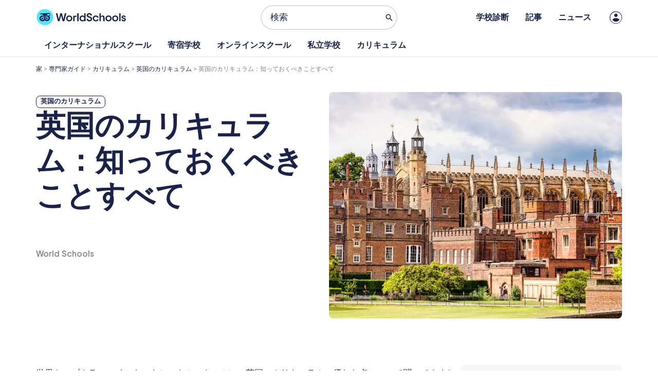

--- FILE ---
content_type: text/css
request_url: https://world-schools.com/wp-content/uploads/elementor/css/post-572776.css
body_size: 6190
content:
.elementor-572776 .elementor-element.elementor-element-44412724{--display:flex;--flex-direction:row;--container-widget-width:initial;--container-widget-height:100%;--container-widget-flex-grow:1;--container-widget-align-self:stretch;--flex-wrap-mobile:wrap;--gap:30px 30px;--row-gap:30px;--column-gap:30px;--padding-top:25px;--padding-bottom:80px;--padding-left:0px;--padding-right:0px;}.elementor-572776 .elementor-element.elementor-element-4e3c535{--display:flex;--flex-direction:column;--container-widget-width:100%;--container-widget-height:initial;--container-widget-flex-grow:0;--container-widget-align-self:initial;--flex-wrap-mobile:wrap;--justify-content:center;--padding-top:0px;--padding-bottom:0px;--padding-left:0px;--padding-right:0px;}.elementor-572776 .elementor-element.elementor-element-383eb776 .jet-listing-dynamic-terms__link:hover{background-color:var( --e-global-color-primary );color:var( --e-global-color-9284638 );}.elementor-572776 .elementor-element.elementor-element-383eb776 .jet-listing-dynamic-terms{text-align:left;}.elementor-572776 .elementor-element.elementor-element-383eb776 .jet-listing-dynamic-terms__link{font-size:0.75rem;font-weight:800;text-transform:uppercase;line-height:0.85rem;padding:4px 8px 4px 8px;border-style:solid;border-width:1px 1px 1px 1px;border-radius:8px 8px 8px 8px;}.elementor-widget-theme-post-title .elementor-heading-title{color:var( --e-global-color-primary );}.elementor-572776 .elementor-element.elementor-element-61da93f7 .elementor-heading-title{font-size:3.375rem;line-height:4rem;}.elementor-572776 .elementor-element.elementor-element-3593d899 > .elementor-widget-container{padding:60px 0px 0px 0px;}.elementor-572776 .elementor-element.elementor-element-3593d899 .jet-listing-dynamic-field__content{font-size:1rem;font-weight:600;text-align:left;}.elementor-572776 .elementor-element.elementor-element-3593d899 .jet-listing-dynamic-field .jet-listing-dynamic-field__inline-wrap{width:auto;}.elementor-572776 .elementor-element.elementor-element-3593d899 .jet-listing-dynamic-field .jet-listing-dynamic-field__content{width:auto;}.elementor-572776 .elementor-element.elementor-element-3593d899 .jet-listing-dynamic-field{justify-content:flex-start;}.elementor-572776 .elementor-element.elementor-element-3bcf67b6{--grid-side-margin:10px;--grid-column-gap:10px;--grid-row-gap:10px;--grid-bottom-margin:10px;--e-share-buttons-primary-color:var( --e-global-color-primary );}.elementor-572776 .elementor-element.elementor-element-3bcf67b6 .elementor-share-btn__icon{--e-share-buttons-icon-size:16px;}.elementor-572776 .elementor-element.elementor-element-3bcf67b6 .elementor-share-btn{height:42px;}.elementor-572776 .elementor-element.elementor-element-36069c9f{--display:flex;--flex-direction:column;--container-widget-width:100%;--container-widget-height:initial;--container-widget-flex-grow:0;--container-widget-align-self:initial;--flex-wrap-mobile:wrap;--padding-top:0px;--padding-bottom:0px;--padding-left:0px;--padding-right:0px;}.elementor-widget-theme-post-featured-image .widget-image-caption{color:var( --e-global-color-text );}.elementor-572776 .elementor-element.elementor-element-35494915 img{height:440px;object-fit:cover;object-position:center center;border-radius:8px 8px 8px 8px;}.elementor-572776 .elementor-element.elementor-element-50444857{--display:flex;--flex-direction:row;--container-widget-width:initial;--container-widget-height:100%;--container-widget-flex-grow:1;--container-widget-align-self:stretch;--flex-wrap-mobile:wrap;--gap:80px 80px;--row-gap:80px;--column-gap:80px;}.elementor-572776 .elementor-element.elementor-element-c35b720{--display:flex;--flex-direction:column;--container-widget-width:100%;--container-widget-height:initial;--container-widget-flex-grow:0;--container-widget-align-self:initial;--flex-wrap-mobile:wrap;--padding-top:0px;--padding-bottom:0px;--padding-left:0px;--padding-right:0px;}.elementor-572776 .elementor-element.elementor-element-e688855{--display:flex;--padding-top:0px;--padding-bottom:0px;--padding-left:0px;--padding-right:0px;}.elementor-widget-theme-post-content{color:var( --e-global-color-text );}.elementor-572776 .elementor-element.elementor-element-37fabedf .jet-listing-dynamic-field .jet-listing-dynamic-field__inline-wrap{width:auto;}.elementor-572776 .elementor-element.elementor-element-37fabedf .jet-listing-dynamic-field .jet-listing-dynamic-field__content{width:auto;}.elementor-572776 .elementor-element.elementor-element-37fabedf .jet-listing-dynamic-field{justify-content:flex-start;}.elementor-572776 .elementor-element.elementor-element-37fabedf .jet-listing-dynamic-field__content{text-align:left;}.elementor-572776 .elementor-element.elementor-element-7fc55848 .jet-listing-dynamic-field .jet-listing-dynamic-field__inline-wrap{width:auto;}.elementor-572776 .elementor-element.elementor-element-7fc55848 .jet-listing-dynamic-field .jet-listing-dynamic-field__content{width:auto;}.elementor-572776 .elementor-element.elementor-element-7fc55848 .jet-listing-dynamic-field{justify-content:flex-start;}.elementor-572776 .elementor-element.elementor-element-7fc55848 .jet-listing-dynamic-field__content{text-align:left;}.elementor-572776 .elementor-element.elementor-element-1a1258c9 > .elementor-widget-container > .jet-listing-grid > .jet-listing-grid__items, .elementor-572776 .elementor-element.elementor-element-1a1258c9 > .jet-listing-grid > .jet-listing-grid__items{--columns:1;}:is( .elementor-572776 .elementor-element.elementor-element-1a1258c9 > .elementor-widget-container > .jet-listing-grid > .jet-listing-grid__items, .elementor-572776 .elementor-element.elementor-element-1a1258c9 > .elementor-widget-container > .jet-listing-grid > .jet-listing-grid__slider > .jet-listing-grid__items > .slick-list > .slick-track, .elementor-572776 .elementor-element.elementor-element-1a1258c9 > .elementor-widget-container > .jet-listing-grid > .jet-listing-grid__scroll-slider > .jet-listing-grid__items ) > .jet-listing-grid__item{padding-top:calc(80px / 2);padding-bottom:calc(80px / 2);}:is( .elementor-572776 .elementor-element.elementor-element-1a1258c9 > .elementor-widget-container > .jet-listing-grid, .elementor-572776 .elementor-element.elementor-element-1a1258c9 > .elementor-widget-container > .jet-listing-grid > .jet-listing-grid__slider, .elementor-572776 .elementor-element.elementor-element-1a1258c9 > .elementor-widget-container > .jet-listing-grid > .jet-listing-grid__scroll-slider ) > .jet-listing-grid__items.grid-collapse-gap{margin-top:calc( 80px / -2);margin-bottom:calc( 80px / -2);}.elementor-572776 .elementor-element.elementor-element-1d26f46 > .elementor-widget-container > .jet-listing-grid > .jet-listing-grid__items, .elementor-572776 .elementor-element.elementor-element-1d26f46 > .jet-listing-grid > .jet-listing-grid__items{--columns:1;}:is( .elementor-572776 .elementor-element.elementor-element-1d26f46 > .elementor-widget-container > .jet-listing-grid > .jet-listing-grid__items, .elementor-572776 .elementor-element.elementor-element-1d26f46 > .elementor-widget-container > .jet-listing-grid > .jet-listing-grid__slider > .jet-listing-grid__items > .slick-list > .slick-track, .elementor-572776 .elementor-element.elementor-element-1d26f46 > .elementor-widget-container > .jet-listing-grid > .jet-listing-grid__scroll-slider > .jet-listing-grid__items ) > .jet-listing-grid__item{padding-top:calc(80px / 2);padding-bottom:calc(80px / 2);}:is( .elementor-572776 .elementor-element.elementor-element-1d26f46 > .elementor-widget-container > .jet-listing-grid, .elementor-572776 .elementor-element.elementor-element-1d26f46 > .elementor-widget-container > .jet-listing-grid > .jet-listing-grid__slider, .elementor-572776 .elementor-element.elementor-element-1d26f46 > .elementor-widget-container > .jet-listing-grid > .jet-listing-grid__scroll-slider ) > .jet-listing-grid__items.grid-collapse-gap{margin-top:calc( 80px / -2);margin-bottom:calc( 80px / -2);}.elementor-572776 .elementor-element.elementor-element-4a55497{--display:flex;--padding-top:0px;--padding-bottom:0px;--padding-left:0px;--padding-right:0px;}.elementor-572776 .elementor-element.elementor-element-43dc6b63 .jet-listing-dynamic-link__link{background-color:var( --e-global-color-41cee2d );align-self:center;font-size:16px;font-weight:bold;line-height:20px;padding:18px 24px 18px 24px;border-radius:100px 100px 100px 100px;flex-direction:row;}.elementor-572776 .elementor-element.elementor-element-43dc6b63 .jet-listing-dynamic-link__icon{order:1;}.elementor-572776 .elementor-element.elementor-element-38fef025 > .elementor-widget-container{padding:50px 0px 0px 0px;}.elementor-572776 .elementor-element.elementor-element-38fef025 .jet-listing-dynamic-field .jet-listing-dynamic-field__inline-wrap{width:auto;}.elementor-572776 .elementor-element.elementor-element-38fef025 .jet-listing-dynamic-field .jet-listing-dynamic-field__content{width:auto;}.elementor-572776 .elementor-element.elementor-element-38fef025 .jet-listing-dynamic-field{justify-content:flex-start;}.elementor-572776 .elementor-element.elementor-element-38fef025 .jet-listing-dynamic-field__content{text-align:left;}.elementor-572776 .elementor-element.elementor-element-5eec7bb4 .jet-listing-dynamic-field .jet-listing-dynamic-field__inline-wrap{width:auto;}.elementor-572776 .elementor-element.elementor-element-5eec7bb4 .jet-listing-dynamic-field .jet-listing-dynamic-field__content{width:auto;}.elementor-572776 .elementor-element.elementor-element-5eec7bb4 .jet-listing-dynamic-field{justify-content:flex-start;}.elementor-572776 .elementor-element.elementor-element-5eec7bb4 .jet-listing-dynamic-field__content{text-align:left;}.elementor-572776 .elementor-element.elementor-element-58ca42e9 > .elementor-widget-container > .jet-listing-grid > .jet-listing-grid__items, .elementor-572776 .elementor-element.elementor-element-58ca42e9 > .jet-listing-grid > .jet-listing-grid__items{--columns:1;}:is( .elementor-572776 .elementor-element.elementor-element-58ca42e9 > .elementor-widget-container > .jet-listing-grid > .jet-listing-grid__items, .elementor-572776 .elementor-element.elementor-element-58ca42e9 > .elementor-widget-container > .jet-listing-grid > .jet-listing-grid__slider > .jet-listing-grid__items > .slick-list > .slick-track, .elementor-572776 .elementor-element.elementor-element-58ca42e9 > .elementor-widget-container > .jet-listing-grid > .jet-listing-grid__scroll-slider > .jet-listing-grid__items ) > .jet-listing-grid__item{padding-top:calc(80px / 2);padding-bottom:calc(80px / 2);}:is( .elementor-572776 .elementor-element.elementor-element-58ca42e9 > .elementor-widget-container > .jet-listing-grid, .elementor-572776 .elementor-element.elementor-element-58ca42e9 > .elementor-widget-container > .jet-listing-grid > .jet-listing-grid__slider, .elementor-572776 .elementor-element.elementor-element-58ca42e9 > .elementor-widget-container > .jet-listing-grid > .jet-listing-grid__scroll-slider ) > .jet-listing-grid__items.grid-collapse-gap{margin-top:calc( 80px / -2);margin-bottom:calc( 80px / -2);}.elementor-572776 .elementor-element.elementor-element-2f8c533 > .elementor-widget-container > .jet-listing-grid > .jet-listing-grid__items, .elementor-572776 .elementor-element.elementor-element-2f8c533 > .jet-listing-grid > .jet-listing-grid__items{--columns:1;}:is( .elementor-572776 .elementor-element.elementor-element-2f8c533 > .elementor-widget-container > .jet-listing-grid > .jet-listing-grid__items, .elementor-572776 .elementor-element.elementor-element-2f8c533 > .elementor-widget-container > .jet-listing-grid > .jet-listing-grid__slider > .jet-listing-grid__items > .slick-list > .slick-track, .elementor-572776 .elementor-element.elementor-element-2f8c533 > .elementor-widget-container > .jet-listing-grid > .jet-listing-grid__scroll-slider > .jet-listing-grid__items ) > .jet-listing-grid__item{padding-top:calc(80px / 2);padding-bottom:calc(80px / 2);}:is( .elementor-572776 .elementor-element.elementor-element-2f8c533 > .elementor-widget-container > .jet-listing-grid, .elementor-572776 .elementor-element.elementor-element-2f8c533 > .elementor-widget-container > .jet-listing-grid > .jet-listing-grid__slider, .elementor-572776 .elementor-element.elementor-element-2f8c533 > .elementor-widget-container > .jet-listing-grid > .jet-listing-grid__scroll-slider ) > .jet-listing-grid__items.grid-collapse-gap{margin-top:calc( 80px / -2);margin-bottom:calc( 80px / -2);}.elementor-572776 .elementor-element.elementor-element-7a9ba7a{--display:flex;--padding-top:0px;--padding-bottom:0px;--padding-left:0px;--padding-right:0px;}.elementor-572776 .elementor-element.elementor-element-5b961a1f .jet-listing-dynamic-link__link{background-color:var( --e-global-color-41cee2d );align-self:center;font-size:16px;font-weight:bold;line-height:20px;padding:18px 24px 18px 24px;border-radius:100px 100px 100px 100px;flex-direction:row;}.elementor-572776 .elementor-element.elementor-element-5b961a1f .jet-listing-dynamic-link__icon{order:1;}.elementor-572776 .elementor-element.elementor-element-6656e07a > .elementor-widget-container{padding:50px 0px 0px 0px;}.elementor-572776 .elementor-element.elementor-element-6656e07a .jet-listing-dynamic-field .jet-listing-dynamic-field__inline-wrap{width:auto;}.elementor-572776 .elementor-element.elementor-element-6656e07a .jet-listing-dynamic-field .jet-listing-dynamic-field__content{width:auto;}.elementor-572776 .elementor-element.elementor-element-6656e07a .jet-listing-dynamic-field{justify-content:flex-start;}.elementor-572776 .elementor-element.elementor-element-6656e07a .jet-listing-dynamic-field__content{text-align:left;}.elementor-572776 .elementor-element.elementor-element-2bbee1dc .jet-listing-dynamic-field .jet-listing-dynamic-field__inline-wrap{width:auto;}.elementor-572776 .elementor-element.elementor-element-2bbee1dc .jet-listing-dynamic-field .jet-listing-dynamic-field__content{width:auto;}.elementor-572776 .elementor-element.elementor-element-2bbee1dc .jet-listing-dynamic-field{justify-content:flex-start;}.elementor-572776 .elementor-element.elementor-element-2bbee1dc .jet-listing-dynamic-field__content{text-align:left;}.elementor-572776 .elementor-element.elementor-element-57bffa9c > .elementor-widget-container > .jet-listing-grid > .jet-listing-grid__items, .elementor-572776 .elementor-element.elementor-element-57bffa9c > .jet-listing-grid > .jet-listing-grid__items{--columns:1;}:is( .elementor-572776 .elementor-element.elementor-element-57bffa9c > .elementor-widget-container > .jet-listing-grid > .jet-listing-grid__items, .elementor-572776 .elementor-element.elementor-element-57bffa9c > .elementor-widget-container > .jet-listing-grid > .jet-listing-grid__slider > .jet-listing-grid__items > .slick-list > .slick-track, .elementor-572776 .elementor-element.elementor-element-57bffa9c > .elementor-widget-container > .jet-listing-grid > .jet-listing-grid__scroll-slider > .jet-listing-grid__items ) > .jet-listing-grid__item{padding-top:calc(80px / 2);padding-bottom:calc(80px / 2);}:is( .elementor-572776 .elementor-element.elementor-element-57bffa9c > .elementor-widget-container > .jet-listing-grid, .elementor-572776 .elementor-element.elementor-element-57bffa9c > .elementor-widget-container > .jet-listing-grid > .jet-listing-grid__slider, .elementor-572776 .elementor-element.elementor-element-57bffa9c > .elementor-widget-container > .jet-listing-grid > .jet-listing-grid__scroll-slider ) > .jet-listing-grid__items.grid-collapse-gap{margin-top:calc( 80px / -2);margin-bottom:calc( 80px / -2);}.elementor-572776 .elementor-element.elementor-element-7d3cda4 > .elementor-widget-container > .jet-listing-grid > .jet-listing-grid__items, .elementor-572776 .elementor-element.elementor-element-7d3cda4 > .jet-listing-grid > .jet-listing-grid__items{--columns:1;}:is( .elementor-572776 .elementor-element.elementor-element-7d3cda4 > .elementor-widget-container > .jet-listing-grid > .jet-listing-grid__items, .elementor-572776 .elementor-element.elementor-element-7d3cda4 > .elementor-widget-container > .jet-listing-grid > .jet-listing-grid__slider > .jet-listing-grid__items > .slick-list > .slick-track, .elementor-572776 .elementor-element.elementor-element-7d3cda4 > .elementor-widget-container > .jet-listing-grid > .jet-listing-grid__scroll-slider > .jet-listing-grid__items ) > .jet-listing-grid__item{padding-top:calc(80px / 2);padding-bottom:calc(80px / 2);}:is( .elementor-572776 .elementor-element.elementor-element-7d3cda4 > .elementor-widget-container > .jet-listing-grid, .elementor-572776 .elementor-element.elementor-element-7d3cda4 > .elementor-widget-container > .jet-listing-grid > .jet-listing-grid__slider, .elementor-572776 .elementor-element.elementor-element-7d3cda4 > .elementor-widget-container > .jet-listing-grid > .jet-listing-grid__scroll-slider ) > .jet-listing-grid__items.grid-collapse-gap{margin-top:calc( 80px / -2);margin-bottom:calc( 80px / -2);}.elementor-572776 .elementor-element.elementor-element-f86926a{--display:flex;--padding-top:0px;--padding-bottom:0px;--padding-left:0px;--padding-right:0px;}.elementor-572776 .elementor-element.elementor-element-7c5b01e1 .jet-listing-dynamic-link__link{background-color:var( --e-global-color-41cee2d );align-self:center;font-size:16px;font-weight:bold;line-height:20px;padding:18px 24px 18px 24px;border-radius:100px 100px 100px 100px;flex-direction:row;}.elementor-572776 .elementor-element.elementor-element-7c5b01e1 .jet-listing-dynamic-link__icon{order:1;}.elementor-572776 .elementor-element.elementor-element-7217a1b5 > .elementor-widget-container{padding:50px 0px 0px 0px;}.elementor-572776 .elementor-element.elementor-element-7217a1b5 .jet-listing-dynamic-field .jet-listing-dynamic-field__inline-wrap{width:auto;}.elementor-572776 .elementor-element.elementor-element-7217a1b5 .jet-listing-dynamic-field .jet-listing-dynamic-field__content{width:auto;}.elementor-572776 .elementor-element.elementor-element-7217a1b5 .jet-listing-dynamic-field{justify-content:flex-start;}.elementor-572776 .elementor-element.elementor-element-7217a1b5 .jet-listing-dynamic-field__content{text-align:left;}.elementor-572776 .elementor-element.elementor-element-4a3a39a1 .jet-listing-dynamic-field .jet-listing-dynamic-field__inline-wrap{width:auto;}.elementor-572776 .elementor-element.elementor-element-4a3a39a1 .jet-listing-dynamic-field .jet-listing-dynamic-field__content{width:auto;}.elementor-572776 .elementor-element.elementor-element-4a3a39a1 .jet-listing-dynamic-field{justify-content:flex-start;}.elementor-572776 .elementor-element.elementor-element-4a3a39a1 .jet-listing-dynamic-field__content{text-align:left;}.elementor-572776 .elementor-element.elementor-element-610aa52a > .elementor-widget-container > .jet-listing-grid > .jet-listing-grid__items, .elementor-572776 .elementor-element.elementor-element-610aa52a > .jet-listing-grid > .jet-listing-grid__items{--columns:1;}:is( .elementor-572776 .elementor-element.elementor-element-610aa52a > .elementor-widget-container > .jet-listing-grid > .jet-listing-grid__items, .elementor-572776 .elementor-element.elementor-element-610aa52a > .elementor-widget-container > .jet-listing-grid > .jet-listing-grid__slider > .jet-listing-grid__items > .slick-list > .slick-track, .elementor-572776 .elementor-element.elementor-element-610aa52a > .elementor-widget-container > .jet-listing-grid > .jet-listing-grid__scroll-slider > .jet-listing-grid__items ) > .jet-listing-grid__item{padding-top:calc(80px / 2);padding-bottom:calc(80px / 2);}:is( .elementor-572776 .elementor-element.elementor-element-610aa52a > .elementor-widget-container > .jet-listing-grid, .elementor-572776 .elementor-element.elementor-element-610aa52a > .elementor-widget-container > .jet-listing-grid > .jet-listing-grid__slider, .elementor-572776 .elementor-element.elementor-element-610aa52a > .elementor-widget-container > .jet-listing-grid > .jet-listing-grid__scroll-slider ) > .jet-listing-grid__items.grid-collapse-gap{margin-top:calc( 80px / -2);margin-bottom:calc( 80px / -2);}.elementor-572776 .elementor-element.elementor-element-e19df8e > .elementor-widget-container > .jet-listing-grid > .jet-listing-grid__items, .elementor-572776 .elementor-element.elementor-element-e19df8e > .jet-listing-grid > .jet-listing-grid__items{--columns:1;}:is( .elementor-572776 .elementor-element.elementor-element-e19df8e > .elementor-widget-container > .jet-listing-grid > .jet-listing-grid__items, .elementor-572776 .elementor-element.elementor-element-e19df8e > .elementor-widget-container > .jet-listing-grid > .jet-listing-grid__slider > .jet-listing-grid__items > .slick-list > .slick-track, .elementor-572776 .elementor-element.elementor-element-e19df8e > .elementor-widget-container > .jet-listing-grid > .jet-listing-grid__scroll-slider > .jet-listing-grid__items ) > .jet-listing-grid__item{padding-top:calc(80px / 2);padding-bottom:calc(80px / 2);}:is( .elementor-572776 .elementor-element.elementor-element-e19df8e > .elementor-widget-container > .jet-listing-grid, .elementor-572776 .elementor-element.elementor-element-e19df8e > .elementor-widget-container > .jet-listing-grid > .jet-listing-grid__slider, .elementor-572776 .elementor-element.elementor-element-e19df8e > .elementor-widget-container > .jet-listing-grid > .jet-listing-grid__scroll-slider ) > .jet-listing-grid__items.grid-collapse-gap{margin-top:calc( 80px / -2);margin-bottom:calc( 80px / -2);}.elementor-572776 .elementor-element.elementor-element-0d24eb2{--display:flex;--padding-top:0px;--padding-bottom:0px;--padding-left:0px;--padding-right:0px;}.elementor-572776 .elementor-element.elementor-element-161fdb5c .jet-listing-dynamic-link__link{background-color:var( --e-global-color-41cee2d );align-self:center;font-size:16px;font-weight:bold;line-height:20px;padding:18px 24px 18px 24px;border-radius:100px 100px 100px 100px;flex-direction:row;}.elementor-572776 .elementor-element.elementor-element-161fdb5c .jet-listing-dynamic-link__icon{order:1;}.elementor-572776 .elementor-element.elementor-element-2ee6fb45 > .elementor-widget-container{padding:50px 0px 0px 0px;}.elementor-572776 .elementor-element.elementor-element-2ee6fb45 .jet-listing-dynamic-field .jet-listing-dynamic-field__inline-wrap{width:auto;}.elementor-572776 .elementor-element.elementor-element-2ee6fb45 .jet-listing-dynamic-field .jet-listing-dynamic-field__content{width:auto;}.elementor-572776 .elementor-element.elementor-element-2ee6fb45 .jet-listing-dynamic-field{justify-content:flex-start;}.elementor-572776 .elementor-element.elementor-element-2ee6fb45 .jet-listing-dynamic-field__content{text-align:left;}.elementor-572776 .elementor-element.elementor-element-25433376 .jet-listing-dynamic-field .jet-listing-dynamic-field__inline-wrap{width:auto;}.elementor-572776 .elementor-element.elementor-element-25433376 .jet-listing-dynamic-field .jet-listing-dynamic-field__content{width:auto;}.elementor-572776 .elementor-element.elementor-element-25433376 .jet-listing-dynamic-field{justify-content:flex-start;}.elementor-572776 .elementor-element.elementor-element-25433376 .jet-listing-dynamic-field__content{text-align:left;}.elementor-572776 .elementor-element.elementor-element-711b6f36 > .elementor-widget-container > .jet-listing-grid > .jet-listing-grid__items, .elementor-572776 .elementor-element.elementor-element-711b6f36 > .jet-listing-grid > .jet-listing-grid__items{--columns:1;}:is( .elementor-572776 .elementor-element.elementor-element-711b6f36 > .elementor-widget-container > .jet-listing-grid > .jet-listing-grid__items, .elementor-572776 .elementor-element.elementor-element-711b6f36 > .elementor-widget-container > .jet-listing-grid > .jet-listing-grid__slider > .jet-listing-grid__items > .slick-list > .slick-track, .elementor-572776 .elementor-element.elementor-element-711b6f36 > .elementor-widget-container > .jet-listing-grid > .jet-listing-grid__scroll-slider > .jet-listing-grid__items ) > .jet-listing-grid__item{padding-top:calc(80px / 2);padding-bottom:calc(80px / 2);}:is( .elementor-572776 .elementor-element.elementor-element-711b6f36 > .elementor-widget-container > .jet-listing-grid, .elementor-572776 .elementor-element.elementor-element-711b6f36 > .elementor-widget-container > .jet-listing-grid > .jet-listing-grid__slider, .elementor-572776 .elementor-element.elementor-element-711b6f36 > .elementor-widget-container > .jet-listing-grid > .jet-listing-grid__scroll-slider ) > .jet-listing-grid__items.grid-collapse-gap{margin-top:calc( 80px / -2);margin-bottom:calc( 80px / -2);}.elementor-572776 .elementor-element.elementor-element-6b42fe5 > .elementor-widget-container > .jet-listing-grid > .jet-listing-grid__items, .elementor-572776 .elementor-element.elementor-element-6b42fe5 > .jet-listing-grid > .jet-listing-grid__items{--columns:1;}:is( .elementor-572776 .elementor-element.elementor-element-6b42fe5 > .elementor-widget-container > .jet-listing-grid > .jet-listing-grid__items, .elementor-572776 .elementor-element.elementor-element-6b42fe5 > .elementor-widget-container > .jet-listing-grid > .jet-listing-grid__slider > .jet-listing-grid__items > .slick-list > .slick-track, .elementor-572776 .elementor-element.elementor-element-6b42fe5 > .elementor-widget-container > .jet-listing-grid > .jet-listing-grid__scroll-slider > .jet-listing-grid__items ) > .jet-listing-grid__item{padding-top:calc(80px / 2);padding-bottom:calc(80px / 2);}:is( .elementor-572776 .elementor-element.elementor-element-6b42fe5 > .elementor-widget-container > .jet-listing-grid, .elementor-572776 .elementor-element.elementor-element-6b42fe5 > .elementor-widget-container > .jet-listing-grid > .jet-listing-grid__slider, .elementor-572776 .elementor-element.elementor-element-6b42fe5 > .elementor-widget-container > .jet-listing-grid > .jet-listing-grid__scroll-slider ) > .jet-listing-grid__items.grid-collapse-gap{margin-top:calc( 80px / -2);margin-bottom:calc( 80px / -2);}.elementor-572776 .elementor-element.elementor-element-8bf0a82{--display:flex;--padding-top:0px;--padding-bottom:0px;--padding-left:0px;--padding-right:0px;}.elementor-572776 .elementor-element.elementor-element-28c7ea64 .jet-listing-dynamic-link__link{background-color:var( --e-global-color-41cee2d );align-self:center;font-size:16px;font-weight:bold;line-height:20px;padding:18px 24px 18px 24px;border-radius:100px 100px 100px 100px;flex-direction:row;}.elementor-572776 .elementor-element.elementor-element-28c7ea64 .jet-listing-dynamic-link__icon{order:1;}.elementor-572776 .elementor-element.elementor-element-5f065113 > .elementor-widget-container{padding:50px 0px 0px 0px;}.elementor-572776 .elementor-element.elementor-element-5f065113 .jet-listing-dynamic-field .jet-listing-dynamic-field__inline-wrap{width:auto;}.elementor-572776 .elementor-element.elementor-element-5f065113 .jet-listing-dynamic-field .jet-listing-dynamic-field__content{width:auto;}.elementor-572776 .elementor-element.elementor-element-5f065113 .jet-listing-dynamic-field{justify-content:flex-start;}.elementor-572776 .elementor-element.elementor-element-5f065113 .jet-listing-dynamic-field__content{text-align:left;}.elementor-572776 .elementor-element.elementor-element-57a02646 .jet-listing-dynamic-field .jet-listing-dynamic-field__inline-wrap{width:auto;}.elementor-572776 .elementor-element.elementor-element-57a02646 .jet-listing-dynamic-field .jet-listing-dynamic-field__content{width:auto;}.elementor-572776 .elementor-element.elementor-element-57a02646 .jet-listing-dynamic-field{justify-content:flex-start;}.elementor-572776 .elementor-element.elementor-element-57a02646 .jet-listing-dynamic-field__content{text-align:left;}.elementor-572776 .elementor-element.elementor-element-189cd10a > .elementor-widget-container > .jet-listing-grid > .jet-listing-grid__items, .elementor-572776 .elementor-element.elementor-element-189cd10a > .jet-listing-grid > .jet-listing-grid__items{--columns:1;}:is( .elementor-572776 .elementor-element.elementor-element-189cd10a > .elementor-widget-container > .jet-listing-grid > .jet-listing-grid__items, .elementor-572776 .elementor-element.elementor-element-189cd10a > .elementor-widget-container > .jet-listing-grid > .jet-listing-grid__slider > .jet-listing-grid__items > .slick-list > .slick-track, .elementor-572776 .elementor-element.elementor-element-189cd10a > .elementor-widget-container > .jet-listing-grid > .jet-listing-grid__scroll-slider > .jet-listing-grid__items ) > .jet-listing-grid__item{padding-top:calc(80px / 2);padding-bottom:calc(80px / 2);}:is( .elementor-572776 .elementor-element.elementor-element-189cd10a > .elementor-widget-container > .jet-listing-grid, .elementor-572776 .elementor-element.elementor-element-189cd10a > .elementor-widget-container > .jet-listing-grid > .jet-listing-grid__slider, .elementor-572776 .elementor-element.elementor-element-189cd10a > .elementor-widget-container > .jet-listing-grid > .jet-listing-grid__scroll-slider ) > .jet-listing-grid__items.grid-collapse-gap{margin-top:calc( 80px / -2);margin-bottom:calc( 80px / -2);}.elementor-572776 .elementor-element.elementor-element-43ae441 > .elementor-widget-container > .jet-listing-grid > .jet-listing-grid__items, .elementor-572776 .elementor-element.elementor-element-43ae441 > .jet-listing-grid > .jet-listing-grid__items{--columns:1;}:is( .elementor-572776 .elementor-element.elementor-element-43ae441 > .elementor-widget-container > .jet-listing-grid > .jet-listing-grid__items, .elementor-572776 .elementor-element.elementor-element-43ae441 > .elementor-widget-container > .jet-listing-grid > .jet-listing-grid__slider > .jet-listing-grid__items > .slick-list > .slick-track, .elementor-572776 .elementor-element.elementor-element-43ae441 > .elementor-widget-container > .jet-listing-grid > .jet-listing-grid__scroll-slider > .jet-listing-grid__items ) > .jet-listing-grid__item{padding-top:calc(80px / 2);padding-bottom:calc(80px / 2);}:is( .elementor-572776 .elementor-element.elementor-element-43ae441 > .elementor-widget-container > .jet-listing-grid, .elementor-572776 .elementor-element.elementor-element-43ae441 > .elementor-widget-container > .jet-listing-grid > .jet-listing-grid__slider, .elementor-572776 .elementor-element.elementor-element-43ae441 > .elementor-widget-container > .jet-listing-grid > .jet-listing-grid__scroll-slider ) > .jet-listing-grid__items.grid-collapse-gap{margin-top:calc( 80px / -2);margin-bottom:calc( 80px / -2);}.elementor-572776 .elementor-element.elementor-element-de1c217{--display:flex;--padding-top:0px;--padding-bottom:0px;--padding-left:0px;--padding-right:0px;}.elementor-572776 .elementor-element.elementor-element-1889684e .jet-listing-dynamic-link__link{background-color:var( --e-global-color-41cee2d );align-self:center;font-size:16px;font-weight:bold;line-height:20px;padding:18px 24px 18px 24px;border-radius:100px 100px 100px 100px;flex-direction:row;}.elementor-572776 .elementor-element.elementor-element-1889684e .jet-listing-dynamic-link__icon{order:1;}.elementor-572776 .elementor-element.elementor-element-51c4e3db > .elementor-widget-container{padding:50px 0px 0px 0px;}.elementor-572776 .elementor-element.elementor-element-51c4e3db .jet-listing-dynamic-field .jet-listing-dynamic-field__inline-wrap{width:auto;}.elementor-572776 .elementor-element.elementor-element-51c4e3db .jet-listing-dynamic-field .jet-listing-dynamic-field__content{width:auto;}.elementor-572776 .elementor-element.elementor-element-51c4e3db .jet-listing-dynamic-field{justify-content:flex-start;}.elementor-572776 .elementor-element.elementor-element-51c4e3db .jet-listing-dynamic-field__content{text-align:left;}.elementor-572776 .elementor-element.elementor-element-7aedfa46 .jet-listing-dynamic-field .jet-listing-dynamic-field__inline-wrap{width:auto;}.elementor-572776 .elementor-element.elementor-element-7aedfa46 .jet-listing-dynamic-field .jet-listing-dynamic-field__content{width:auto;}.elementor-572776 .elementor-element.elementor-element-7aedfa46 .jet-listing-dynamic-field{justify-content:flex-start;}.elementor-572776 .elementor-element.elementor-element-7aedfa46 .jet-listing-dynamic-field__content{text-align:left;}.elementor-572776 .elementor-element.elementor-element-557898cc > .elementor-widget-container > .jet-listing-grid > .jet-listing-grid__items, .elementor-572776 .elementor-element.elementor-element-557898cc > .jet-listing-grid > .jet-listing-grid__items{--columns:1;}:is( .elementor-572776 .elementor-element.elementor-element-557898cc > .elementor-widget-container > .jet-listing-grid > .jet-listing-grid__items, .elementor-572776 .elementor-element.elementor-element-557898cc > .elementor-widget-container > .jet-listing-grid > .jet-listing-grid__slider > .jet-listing-grid__items > .slick-list > .slick-track, .elementor-572776 .elementor-element.elementor-element-557898cc > .elementor-widget-container > .jet-listing-grid > .jet-listing-grid__scroll-slider > .jet-listing-grid__items ) > .jet-listing-grid__item{padding-top:calc(80px / 2);padding-bottom:calc(80px / 2);}:is( .elementor-572776 .elementor-element.elementor-element-557898cc > .elementor-widget-container > .jet-listing-grid, .elementor-572776 .elementor-element.elementor-element-557898cc > .elementor-widget-container > .jet-listing-grid > .jet-listing-grid__slider, .elementor-572776 .elementor-element.elementor-element-557898cc > .elementor-widget-container > .jet-listing-grid > .jet-listing-grid__scroll-slider ) > .jet-listing-grid__items.grid-collapse-gap{margin-top:calc( 80px / -2);margin-bottom:calc( 80px / -2);}.elementor-572776 .elementor-element.elementor-element-70f6940 > .elementor-widget-container > .jet-listing-grid > .jet-listing-grid__items, .elementor-572776 .elementor-element.elementor-element-70f6940 > .jet-listing-grid > .jet-listing-grid__items{--columns:1;}:is( .elementor-572776 .elementor-element.elementor-element-70f6940 > .elementor-widget-container > .jet-listing-grid > .jet-listing-grid__items, .elementor-572776 .elementor-element.elementor-element-70f6940 > .elementor-widget-container > .jet-listing-grid > .jet-listing-grid__slider > .jet-listing-grid__items > .slick-list > .slick-track, .elementor-572776 .elementor-element.elementor-element-70f6940 > .elementor-widget-container > .jet-listing-grid > .jet-listing-grid__scroll-slider > .jet-listing-grid__items ) > .jet-listing-grid__item{padding-top:calc(80px / 2);padding-bottom:calc(80px / 2);}:is( .elementor-572776 .elementor-element.elementor-element-70f6940 > .elementor-widget-container > .jet-listing-grid, .elementor-572776 .elementor-element.elementor-element-70f6940 > .elementor-widget-container > .jet-listing-grid > .jet-listing-grid__slider, .elementor-572776 .elementor-element.elementor-element-70f6940 > .elementor-widget-container > .jet-listing-grid > .jet-listing-grid__scroll-slider ) > .jet-listing-grid__items.grid-collapse-gap{margin-top:calc( 80px / -2);margin-bottom:calc( 80px / -2);}.elementor-572776 .elementor-element.elementor-element-668bf2c{--display:flex;--padding-top:0px;--padding-bottom:0px;--padding-left:0px;--padding-right:0px;}.elementor-572776 .elementor-element.elementor-element-1dc819fb .jet-listing-dynamic-link__link{background-color:var( --e-global-color-41cee2d );align-self:center;font-size:16px;font-weight:bold;line-height:20px;padding:18px 24px 18px 24px;border-radius:100px 100px 100px 100px;flex-direction:row;}.elementor-572776 .elementor-element.elementor-element-1dc819fb .jet-listing-dynamic-link__icon{order:1;}.elementor-572776 .elementor-element.elementor-element-15c3a70d > .elementor-widget-container{padding:50px 0px 0px 0px;}.elementor-572776 .elementor-element.elementor-element-15c3a70d .jet-listing-dynamic-field .jet-listing-dynamic-field__inline-wrap{width:auto;}.elementor-572776 .elementor-element.elementor-element-15c3a70d .jet-listing-dynamic-field .jet-listing-dynamic-field__content{width:auto;}.elementor-572776 .elementor-element.elementor-element-15c3a70d .jet-listing-dynamic-field{justify-content:flex-start;}.elementor-572776 .elementor-element.elementor-element-15c3a70d .jet-listing-dynamic-field__content{text-align:left;}.elementor-572776 .elementor-element.elementor-element-1df1ca89 .jet-listing-dynamic-field .jet-listing-dynamic-field__inline-wrap{width:auto;}.elementor-572776 .elementor-element.elementor-element-1df1ca89 .jet-listing-dynamic-field .jet-listing-dynamic-field__content{width:auto;}.elementor-572776 .elementor-element.elementor-element-1df1ca89 .jet-listing-dynamic-field{justify-content:flex-start;}.elementor-572776 .elementor-element.elementor-element-1df1ca89 .jet-listing-dynamic-field__content{text-align:left;}.elementor-572776 .elementor-element.elementor-element-72af18d2 > .elementor-widget-container > .jet-listing-grid > .jet-listing-grid__items, .elementor-572776 .elementor-element.elementor-element-72af18d2 > .jet-listing-grid > .jet-listing-grid__items{--columns:1;}:is( .elementor-572776 .elementor-element.elementor-element-72af18d2 > .elementor-widget-container > .jet-listing-grid > .jet-listing-grid__items, .elementor-572776 .elementor-element.elementor-element-72af18d2 > .elementor-widget-container > .jet-listing-grid > .jet-listing-grid__slider > .jet-listing-grid__items > .slick-list > .slick-track, .elementor-572776 .elementor-element.elementor-element-72af18d2 > .elementor-widget-container > .jet-listing-grid > .jet-listing-grid__scroll-slider > .jet-listing-grid__items ) > .jet-listing-grid__item{padding-top:calc(80px / 2);padding-bottom:calc(80px / 2);}:is( .elementor-572776 .elementor-element.elementor-element-72af18d2 > .elementor-widget-container > .jet-listing-grid, .elementor-572776 .elementor-element.elementor-element-72af18d2 > .elementor-widget-container > .jet-listing-grid > .jet-listing-grid__slider, .elementor-572776 .elementor-element.elementor-element-72af18d2 > .elementor-widget-container > .jet-listing-grid > .jet-listing-grid__scroll-slider ) > .jet-listing-grid__items.grid-collapse-gap{margin-top:calc( 80px / -2);margin-bottom:calc( 80px / -2);}.elementor-572776 .elementor-element.elementor-element-2f2d9af > .elementor-widget-container > .jet-listing-grid > .jet-listing-grid__items, .elementor-572776 .elementor-element.elementor-element-2f2d9af > .jet-listing-grid > .jet-listing-grid__items{--columns:1;}:is( .elementor-572776 .elementor-element.elementor-element-2f2d9af > .elementor-widget-container > .jet-listing-grid > .jet-listing-grid__items, .elementor-572776 .elementor-element.elementor-element-2f2d9af > .elementor-widget-container > .jet-listing-grid > .jet-listing-grid__slider > .jet-listing-grid__items > .slick-list > .slick-track, .elementor-572776 .elementor-element.elementor-element-2f2d9af > .elementor-widget-container > .jet-listing-grid > .jet-listing-grid__scroll-slider > .jet-listing-grid__items ) > .jet-listing-grid__item{padding-top:calc(80px / 2);padding-bottom:calc(80px / 2);}:is( .elementor-572776 .elementor-element.elementor-element-2f2d9af > .elementor-widget-container > .jet-listing-grid, .elementor-572776 .elementor-element.elementor-element-2f2d9af > .elementor-widget-container > .jet-listing-grid > .jet-listing-grid__slider, .elementor-572776 .elementor-element.elementor-element-2f2d9af > .elementor-widget-container > .jet-listing-grid > .jet-listing-grid__scroll-slider ) > .jet-listing-grid__items.grid-collapse-gap{margin-top:calc( 80px / -2);margin-bottom:calc( 80px / -2);}.elementor-572776 .elementor-element.elementor-element-b8d1b3f{--display:flex;--padding-top:0px;--padding-bottom:0px;--padding-left:0px;--padding-right:0px;}.elementor-572776 .elementor-element.elementor-element-3409f4c7 .jet-listing-dynamic-link__link{background-color:var( --e-global-color-41cee2d );align-self:center;font-size:16px;font-weight:bold;line-height:20px;padding:18px 24px 18px 24px;border-radius:100px 100px 100px 100px;flex-direction:row;}.elementor-572776 .elementor-element.elementor-element-3409f4c7 .jet-listing-dynamic-link__icon{order:1;}.elementor-572776 .elementor-element.elementor-element-72af86dc > .elementor-widget-container{padding:50px 0px 0px 0px;}.elementor-572776 .elementor-element.elementor-element-72af86dc .jet-listing-dynamic-field .jet-listing-dynamic-field__inline-wrap{width:auto;}.elementor-572776 .elementor-element.elementor-element-72af86dc .jet-listing-dynamic-field .jet-listing-dynamic-field__content{width:auto;}.elementor-572776 .elementor-element.elementor-element-72af86dc .jet-listing-dynamic-field{justify-content:flex-start;}.elementor-572776 .elementor-element.elementor-element-72af86dc .jet-listing-dynamic-field__content{text-align:left;}.elementor-572776 .elementor-element.elementor-element-8059bc7 .jet-listing-dynamic-field .jet-listing-dynamic-field__inline-wrap{width:auto;}.elementor-572776 .elementor-element.elementor-element-8059bc7 .jet-listing-dynamic-field .jet-listing-dynamic-field__content{width:auto;}.elementor-572776 .elementor-element.elementor-element-8059bc7 .jet-listing-dynamic-field{justify-content:flex-start;}.elementor-572776 .elementor-element.elementor-element-8059bc7 .jet-listing-dynamic-field__content{text-align:left;}.elementor-572776 .elementor-element.elementor-element-1deab901 > .elementor-widget-container > .jet-listing-grid > .jet-listing-grid__items, .elementor-572776 .elementor-element.elementor-element-1deab901 > .jet-listing-grid > .jet-listing-grid__items{--columns:1;}:is( .elementor-572776 .elementor-element.elementor-element-1deab901 > .elementor-widget-container > .jet-listing-grid > .jet-listing-grid__items, .elementor-572776 .elementor-element.elementor-element-1deab901 > .elementor-widget-container > .jet-listing-grid > .jet-listing-grid__slider > .jet-listing-grid__items > .slick-list > .slick-track, .elementor-572776 .elementor-element.elementor-element-1deab901 > .elementor-widget-container > .jet-listing-grid > .jet-listing-grid__scroll-slider > .jet-listing-grid__items ) > .jet-listing-grid__item{padding-top:calc(80px / 2);padding-bottom:calc(80px / 2);}:is( .elementor-572776 .elementor-element.elementor-element-1deab901 > .elementor-widget-container > .jet-listing-grid, .elementor-572776 .elementor-element.elementor-element-1deab901 > .elementor-widget-container > .jet-listing-grid > .jet-listing-grid__slider, .elementor-572776 .elementor-element.elementor-element-1deab901 > .elementor-widget-container > .jet-listing-grid > .jet-listing-grid__scroll-slider ) > .jet-listing-grid__items.grid-collapse-gap{margin-top:calc( 80px / -2);margin-bottom:calc( 80px / -2);}.elementor-572776 .elementor-element.elementor-element-a08eae6 > .elementor-widget-container > .jet-listing-grid > .jet-listing-grid__items, .elementor-572776 .elementor-element.elementor-element-a08eae6 > .jet-listing-grid > .jet-listing-grid__items{--columns:1;}:is( .elementor-572776 .elementor-element.elementor-element-a08eae6 > .elementor-widget-container > .jet-listing-grid > .jet-listing-grid__items, .elementor-572776 .elementor-element.elementor-element-a08eae6 > .elementor-widget-container > .jet-listing-grid > .jet-listing-grid__slider > .jet-listing-grid__items > .slick-list > .slick-track, .elementor-572776 .elementor-element.elementor-element-a08eae6 > .elementor-widget-container > .jet-listing-grid > .jet-listing-grid__scroll-slider > .jet-listing-grid__items ) > .jet-listing-grid__item{padding-top:calc(80px / 2);padding-bottom:calc(80px / 2);}:is( .elementor-572776 .elementor-element.elementor-element-a08eae6 > .elementor-widget-container > .jet-listing-grid, .elementor-572776 .elementor-element.elementor-element-a08eae6 > .elementor-widget-container > .jet-listing-grid > .jet-listing-grid__slider, .elementor-572776 .elementor-element.elementor-element-a08eae6 > .elementor-widget-container > .jet-listing-grid > .jet-listing-grid__scroll-slider ) > .jet-listing-grid__items.grid-collapse-gap{margin-top:calc( 80px / -2);margin-bottom:calc( 80px / -2);}.elementor-572776 .elementor-element.elementor-element-205f83f{--display:flex;--padding-top:0px;--padding-bottom:0px;--padding-left:0px;--padding-right:0px;}.elementor-572776 .elementor-element.elementor-element-ed08c9 .jet-listing-dynamic-link__link{background-color:var( --e-global-color-41cee2d );align-self:center;font-size:16px;font-weight:bold;line-height:20px;padding:18px 24px 18px 24px;border-radius:100px 100px 100px 100px;flex-direction:row;}.elementor-572776 .elementor-element.elementor-element-ed08c9 .jet-listing-dynamic-link__icon{order:1;}.elementor-572776 .elementor-element.elementor-element-23b2b6a > .elementor-widget-container{padding:50px 0px 0px 0px;}.elementor-572776 .elementor-element.elementor-element-23b2b6a .jet-listing-dynamic-field .jet-listing-dynamic-field__inline-wrap{width:auto;}.elementor-572776 .elementor-element.elementor-element-23b2b6a .jet-listing-dynamic-field .jet-listing-dynamic-field__content{width:auto;}.elementor-572776 .elementor-element.elementor-element-23b2b6a .jet-listing-dynamic-field{justify-content:flex-start;}.elementor-572776 .elementor-element.elementor-element-23b2b6a .jet-listing-dynamic-field__content{text-align:left;}.elementor-572776 .elementor-element.elementor-element-c7a2b19 .jet-listing-dynamic-field .jet-listing-dynamic-field__inline-wrap{width:auto;}.elementor-572776 .elementor-element.elementor-element-c7a2b19 .jet-listing-dynamic-field .jet-listing-dynamic-field__content{width:auto;}.elementor-572776 .elementor-element.elementor-element-c7a2b19 .jet-listing-dynamic-field{justify-content:flex-start;}.elementor-572776 .elementor-element.elementor-element-c7a2b19 .jet-listing-dynamic-field__content{text-align:left;}.elementor-572776 .elementor-element.elementor-element-6fd05e9 > .elementor-widget-container > .jet-listing-grid > .jet-listing-grid__items, .elementor-572776 .elementor-element.elementor-element-6fd05e9 > .jet-listing-grid > .jet-listing-grid__items{--columns:1;}:is( .elementor-572776 .elementor-element.elementor-element-6fd05e9 > .elementor-widget-container > .jet-listing-grid > .jet-listing-grid__items, .elementor-572776 .elementor-element.elementor-element-6fd05e9 > .elementor-widget-container > .jet-listing-grid > .jet-listing-grid__slider > .jet-listing-grid__items > .slick-list > .slick-track, .elementor-572776 .elementor-element.elementor-element-6fd05e9 > .elementor-widget-container > .jet-listing-grid > .jet-listing-grid__scroll-slider > .jet-listing-grid__items ) > .jet-listing-grid__item{padding-top:calc(80px / 2);padding-bottom:calc(80px / 2);}:is( .elementor-572776 .elementor-element.elementor-element-6fd05e9 > .elementor-widget-container > .jet-listing-grid, .elementor-572776 .elementor-element.elementor-element-6fd05e9 > .elementor-widget-container > .jet-listing-grid > .jet-listing-grid__slider, .elementor-572776 .elementor-element.elementor-element-6fd05e9 > .elementor-widget-container > .jet-listing-grid > .jet-listing-grid__scroll-slider ) > .jet-listing-grid__items.grid-collapse-gap{margin-top:calc( 80px / -2);margin-bottom:calc( 80px / -2);}.elementor-572776 .elementor-element.elementor-element-feea597 > .elementor-widget-container > .jet-listing-grid > .jet-listing-grid__items, .elementor-572776 .elementor-element.elementor-element-feea597 > .jet-listing-grid > .jet-listing-grid__items{--columns:1;}:is( .elementor-572776 .elementor-element.elementor-element-feea597 > .elementor-widget-container > .jet-listing-grid > .jet-listing-grid__items, .elementor-572776 .elementor-element.elementor-element-feea597 > .elementor-widget-container > .jet-listing-grid > .jet-listing-grid__slider > .jet-listing-grid__items > .slick-list > .slick-track, .elementor-572776 .elementor-element.elementor-element-feea597 > .elementor-widget-container > .jet-listing-grid > .jet-listing-grid__scroll-slider > .jet-listing-grid__items ) > .jet-listing-grid__item{padding-top:calc(80px / 2);padding-bottom:calc(80px / 2);}:is( .elementor-572776 .elementor-element.elementor-element-feea597 > .elementor-widget-container > .jet-listing-grid, .elementor-572776 .elementor-element.elementor-element-feea597 > .elementor-widget-container > .jet-listing-grid > .jet-listing-grid__slider, .elementor-572776 .elementor-element.elementor-element-feea597 > .elementor-widget-container > .jet-listing-grid > .jet-listing-grid__scroll-slider ) > .jet-listing-grid__items.grid-collapse-gap{margin-top:calc( 80px / -2);margin-bottom:calc( 80px / -2);}.elementor-572776 .elementor-element.elementor-element-425d2b5{--display:flex;--padding-top:0px;--padding-bottom:0px;--padding-left:0px;--padding-right:0px;}.elementor-572776 .elementor-element.elementor-element-789a716 > .elementor-widget-container{padding:50px 0px 0px 0px;}.elementor-572776 .elementor-element.elementor-element-789a716 .jet-listing-dynamic-field .jet-listing-dynamic-field__inline-wrap{width:auto;}.elementor-572776 .elementor-element.elementor-element-789a716 .jet-listing-dynamic-field .jet-listing-dynamic-field__content{width:auto;}.elementor-572776 .elementor-element.elementor-element-789a716 .jet-listing-dynamic-field{justify-content:flex-start;}.elementor-572776 .elementor-element.elementor-element-789a716 .jet-listing-dynamic-field__content{text-align:left;}.elementor-572776 .elementor-element.elementor-element-7808ec5 .jet-listing-dynamic-field .jet-listing-dynamic-field__inline-wrap{width:auto;}.elementor-572776 .elementor-element.elementor-element-7808ec5 .jet-listing-dynamic-field .jet-listing-dynamic-field__content{width:auto;}.elementor-572776 .elementor-element.elementor-element-7808ec5 .jet-listing-dynamic-field{justify-content:flex-start;}.elementor-572776 .elementor-element.elementor-element-7808ec5 .jet-listing-dynamic-field__content{text-align:left;}.elementor-572776 .elementor-element.elementor-element-4f2e6cf > .elementor-widget-container > .jet-listing-grid > .jet-listing-grid__items, .elementor-572776 .elementor-element.elementor-element-4f2e6cf > .jet-listing-grid > .jet-listing-grid__items{--columns:1;}:is( .elementor-572776 .elementor-element.elementor-element-4f2e6cf > .elementor-widget-container > .jet-listing-grid > .jet-listing-grid__items, .elementor-572776 .elementor-element.elementor-element-4f2e6cf > .elementor-widget-container > .jet-listing-grid > .jet-listing-grid__slider > .jet-listing-grid__items > .slick-list > .slick-track, .elementor-572776 .elementor-element.elementor-element-4f2e6cf > .elementor-widget-container > .jet-listing-grid > .jet-listing-grid__scroll-slider > .jet-listing-grid__items ) > .jet-listing-grid__item{padding-top:calc(80px / 2);padding-bottom:calc(80px / 2);}:is( .elementor-572776 .elementor-element.elementor-element-4f2e6cf > .elementor-widget-container > .jet-listing-grid, .elementor-572776 .elementor-element.elementor-element-4f2e6cf > .elementor-widget-container > .jet-listing-grid > .jet-listing-grid__slider, .elementor-572776 .elementor-element.elementor-element-4f2e6cf > .elementor-widget-container > .jet-listing-grid > .jet-listing-grid__scroll-slider ) > .jet-listing-grid__items.grid-collapse-gap{margin-top:calc( 80px / -2);margin-bottom:calc( 80px / -2);}.elementor-572776 .elementor-element.elementor-element-826cb1d > .elementor-widget-container > .jet-listing-grid > .jet-listing-grid__items, .elementor-572776 .elementor-element.elementor-element-826cb1d > .jet-listing-grid > .jet-listing-grid__items{--columns:1;}:is( .elementor-572776 .elementor-element.elementor-element-826cb1d > .elementor-widget-container > .jet-listing-grid > .jet-listing-grid__items, .elementor-572776 .elementor-element.elementor-element-826cb1d > .elementor-widget-container > .jet-listing-grid > .jet-listing-grid__slider > .jet-listing-grid__items > .slick-list > .slick-track, .elementor-572776 .elementor-element.elementor-element-826cb1d > .elementor-widget-container > .jet-listing-grid > .jet-listing-grid__scroll-slider > .jet-listing-grid__items ) > .jet-listing-grid__item{padding-top:calc(80px / 2);padding-bottom:calc(80px / 2);}:is( .elementor-572776 .elementor-element.elementor-element-826cb1d > .elementor-widget-container > .jet-listing-grid, .elementor-572776 .elementor-element.elementor-element-826cb1d > .elementor-widget-container > .jet-listing-grid > .jet-listing-grid__slider, .elementor-572776 .elementor-element.elementor-element-826cb1d > .elementor-widget-container > .jet-listing-grid > .jet-listing-grid__scroll-slider ) > .jet-listing-grid__items.grid-collapse-gap{margin-top:calc( 80px / -2);margin-bottom:calc( 80px / -2);}.elementor-572776 .elementor-element.elementor-element-ed4006e{--display:flex;--padding-top:0px;--padding-bottom:0px;--padding-left:0px;--padding-right:0px;}.elementor-572776 .elementor-element.elementor-element-975a9de > .elementor-widget-container{padding:50px 0px 0px 0px;}.elementor-572776 .elementor-element.elementor-element-975a9de .jet-listing-dynamic-field .jet-listing-dynamic-field__inline-wrap{width:auto;}.elementor-572776 .elementor-element.elementor-element-975a9de .jet-listing-dynamic-field .jet-listing-dynamic-field__content{width:auto;}.elementor-572776 .elementor-element.elementor-element-975a9de .jet-listing-dynamic-field{justify-content:flex-start;}.elementor-572776 .elementor-element.elementor-element-975a9de .jet-listing-dynamic-field__content{text-align:left;}.elementor-572776 .elementor-element.elementor-element-4f7a56a .jet-listing-dynamic-field .jet-listing-dynamic-field__inline-wrap{width:auto;}.elementor-572776 .elementor-element.elementor-element-4f7a56a .jet-listing-dynamic-field .jet-listing-dynamic-field__content{width:auto;}.elementor-572776 .elementor-element.elementor-element-4f7a56a .jet-listing-dynamic-field{justify-content:flex-start;}.elementor-572776 .elementor-element.elementor-element-4f7a56a .jet-listing-dynamic-field__content{text-align:left;}.elementor-572776 .elementor-element.elementor-element-c2b5f2b > .elementor-widget-container > .jet-listing-grid > .jet-listing-grid__items, .elementor-572776 .elementor-element.elementor-element-c2b5f2b > .jet-listing-grid > .jet-listing-grid__items{--columns:1;}:is( .elementor-572776 .elementor-element.elementor-element-c2b5f2b > .elementor-widget-container > .jet-listing-grid > .jet-listing-grid__items, .elementor-572776 .elementor-element.elementor-element-c2b5f2b > .elementor-widget-container > .jet-listing-grid > .jet-listing-grid__slider > .jet-listing-grid__items > .slick-list > .slick-track, .elementor-572776 .elementor-element.elementor-element-c2b5f2b > .elementor-widget-container > .jet-listing-grid > .jet-listing-grid__scroll-slider > .jet-listing-grid__items ) > .jet-listing-grid__item{padding-top:calc(80px / 2);padding-bottom:calc(80px / 2);}:is( .elementor-572776 .elementor-element.elementor-element-c2b5f2b > .elementor-widget-container > .jet-listing-grid, .elementor-572776 .elementor-element.elementor-element-c2b5f2b > .elementor-widget-container > .jet-listing-grid > .jet-listing-grid__slider, .elementor-572776 .elementor-element.elementor-element-c2b5f2b > .elementor-widget-container > .jet-listing-grid > .jet-listing-grid__scroll-slider ) > .jet-listing-grid__items.grid-collapse-gap{margin-top:calc( 80px / -2);margin-bottom:calc( 80px / -2);}.elementor-572776 .elementor-element.elementor-element-081f425 > .elementor-widget-container > .jet-listing-grid > .jet-listing-grid__items, .elementor-572776 .elementor-element.elementor-element-081f425 > .jet-listing-grid > .jet-listing-grid__items{--columns:1;}:is( .elementor-572776 .elementor-element.elementor-element-081f425 > .elementor-widget-container > .jet-listing-grid > .jet-listing-grid__items, .elementor-572776 .elementor-element.elementor-element-081f425 > .elementor-widget-container > .jet-listing-grid > .jet-listing-grid__slider > .jet-listing-grid__items > .slick-list > .slick-track, .elementor-572776 .elementor-element.elementor-element-081f425 > .elementor-widget-container > .jet-listing-grid > .jet-listing-grid__scroll-slider > .jet-listing-grid__items ) > .jet-listing-grid__item{padding-top:calc(80px / 2);padding-bottom:calc(80px / 2);}:is( .elementor-572776 .elementor-element.elementor-element-081f425 > .elementor-widget-container > .jet-listing-grid, .elementor-572776 .elementor-element.elementor-element-081f425 > .elementor-widget-container > .jet-listing-grid > .jet-listing-grid__slider, .elementor-572776 .elementor-element.elementor-element-081f425 > .elementor-widget-container > .jet-listing-grid > .jet-listing-grid__scroll-slider ) > .jet-listing-grid__items.grid-collapse-gap{margin-top:calc( 80px / -2);margin-bottom:calc( 80px / -2);}.elementor-572776 .elementor-element.elementor-element-71a9e3e5{--display:flex;--padding-top:50px;--padding-bottom:0px;--padding-left:0px;--padding-right:0px;}.elementor-widget-heading .elementor-heading-title{color:var( --e-global-color-primary );}.elementor-widget-text-editor{color:var( --e-global-color-text );}.elementor-widget-text-editor.elementor-drop-cap-view-stacked .elementor-drop-cap{background-color:var( --e-global-color-primary );}.elementor-widget-text-editor.elementor-drop-cap-view-framed .elementor-drop-cap, .elementor-widget-text-editor.elementor-drop-cap-view-default .elementor-drop-cap{color:var( --e-global-color-primary );border-color:var( --e-global-color-primary );}.elementor-572776 .elementor-element.elementor-element-6dcdff39 > .elementor-widget-container > .jet-listing-grid > .jet-listing-grid__items, .elementor-572776 .elementor-element.elementor-element-6dcdff39 > .jet-listing-grid > .jet-listing-grid__items{--columns:1;}:is( .elementor-572776 .elementor-element.elementor-element-6dcdff39 > .elementor-widget-container > .jet-listing-grid > .jet-listing-grid__items, .elementor-572776 .elementor-element.elementor-element-6dcdff39 > .elementor-widget-container > .jet-listing-grid > .jet-listing-grid__slider > .jet-listing-grid__items > .slick-list > .slick-track, .elementor-572776 .elementor-element.elementor-element-6dcdff39 > .elementor-widget-container > .jet-listing-grid > .jet-listing-grid__scroll-slider > .jet-listing-grid__items ) > .jet-listing-grid__item{padding-top:calc(80px / 2);padding-bottom:calc(80px / 2);}:is( .elementor-572776 .elementor-element.elementor-element-6dcdff39 > .elementor-widget-container > .jet-listing-grid, .elementor-572776 .elementor-element.elementor-element-6dcdff39 > .elementor-widget-container > .jet-listing-grid > .jet-listing-grid__slider, .elementor-572776 .elementor-element.elementor-element-6dcdff39 > .elementor-widget-container > .jet-listing-grid > .jet-listing-grid__scroll-slider ) > .jet-listing-grid__items.grid-collapse-gap{margin-top:calc( 80px / -2);margin-bottom:calc( 80px / -2);}.elementor-widget-button .elementor-button{background-color:var( --e-global-color-accent );}.elementor-572776 .elementor-element.elementor-element-8036d47 .elementor-button{background-color:var( --e-global-color-9284638 );fill:var( --e-global-color-primary );color:var( --e-global-color-primary );border-style:solid;border-width:1px 1px 1px 1px;border-color:var( --e-global-color-primary );border-radius:100px 100px 100px 100px;}.elementor-572776 .elementor-element.elementor-element-8036d47 .elementor-button:hover, .elementor-572776 .elementor-element.elementor-element-8036d47 .elementor-button:focus{background-color:var( --e-global-color-39bb332 );}.elementor-572776 .elementor-element.elementor-element-8036d47 > .elementor-widget-container{margin:20px 10px 0px 0px;}.elementor-572776 .elementor-element.elementor-element-7c247582{--display:flex;--flex-direction:column;--container-widget-width:100%;--container-widget-height:initial;--container-widget-flex-grow:0;--container-widget-align-self:initial;--flex-wrap-mobile:wrap;--padding-top:0px;--padding-bottom:30px;--padding-left:0px;--padding-right:0px;}.elementor-572776 .elementor-element.elementor-element-2c654f71{--display:flex;--border-radius:8px 8px 8px 8px;--padding-top:30px;--padding-bottom:30px;--padding-left:30px;--padding-right:30px;}.elementor-572776 .elementor-element.elementor-element-2c654f71:not(.elementor-motion-effects-element-type-background), .elementor-572776 .elementor-element.elementor-element-2c654f71 > .elementor-motion-effects-container > .elementor-motion-effects-layer{background-color:var( --e-global-color-39bb332 );}.elementor-572776 .elementor-element.elementor-element-32c11e9c .elementor-heading-title{font-size:1.3rem;font-weight:bold;line-height:1.7rem;}.elementor-572776 .elementor-element.elementor-element-6858c5f5{width:100%;max-width:100%;}.elementor-572776 .elementor-element.elementor-element-6858c5f5.elementor-element{--flex-grow:0;--flex-shrink:0;}.elementor-572776 .elementor-element.elementor-element-6858c5f5 > .elementor-widget-container{border-style:solid;border-width:0px 1px 0px 0px;border-color:var( --e-global-color-39bb332 );}.elementor-572776 .elementor-element.elementor-element-6858c5f5 .jet-radio-list__row{display:block;margin-right:calc(5px/2);margin-left:calc(5px/2);}.elementor-572776 .elementor-element.elementor-element-6858c5f5 .jet-list-tree__children{display:block;margin-right:calc(5px/2);margin-left:calc(5px/2);padding-left:10px;}.elementor-572776 .elementor-element.elementor-element-6858c5f5 .jet-radio-list-wrapper{margin-left:calc(-5px/2);margin-right:calc(-5px/2);}.elementor-572776 .elementor-element.elementor-element-6858c5f5 .jet-list-tree__children:not(:last-child){margin-bottom:10px;}.elementor-572776 .elementor-element.elementor-element-6858c5f5 .jet-radio-list__row:not(:last-child){margin-bottom:10px;}.elementor-572776 .elementor-element.elementor-element-6858c5f5 .jet-radio-list__button{border-radius:8px 8px 8px 8px;}.elementor-572776 .elementor-element.elementor-element-6858c5f5 .jet-collapse-icon{width:20px;height:20px;}.elementor-572776 .elementor-element.elementor-element-6858c5f5 .jet-collapse-none{width:20px;height:20px;}.elementor-572776 .elementor-element.elementor-element-6858c5f5 .jet-filter-items-search{max-width:100%;}.elementor-572776 .elementor-element.elementor-element-6858c5f5 .jet-filter-items-search__input{color:var( --e-global-color-primary );background-color:var( --e-global-color-9284638 );border-style:solid;border-width:1px 1px 1px 1px;border-color:var( --e-global-color-39bb332 );border-radius:8px 8px 8px 8px;}.elementor-572776 .elementor-element.elementor-element-6858c5f5 .jet-filter-items-search__input::placeholder{color:var( --e-global-color-primary );}.elementor-572776 .elementor-element.elementor-element-6858c5f5 .jet-filter-items-search__input:-ms-input-placeholder{color:var( --e-global-color-primary );}.elementor-572776 .elementor-element.elementor-element-6858c5f5 .jet-filter-items-search__input::-ms-input-placeholder{color:var( --e-global-color-primary );}.elementor-572776 .elementor-element.elementor-element-6858c5f5 .jet-filter-items-search__clear{color:var( --e-global-color-primary );}.elementor-572776 .elementor-element.elementor-element-6858c5f5 .jet-filter-items-dropdown__label{font-size:16px;border-style:none;border-radius:8px 8px 8px 8px;padding:0px 0px 0px 10px;}.elementor-572776 .elementor-element.elementor-element-6858c5f5 .jet-filter-items-dropdown__footer{justify-content:right;}.elementor-572776 .elementor-element.elementor-element-6858c5f5 .jet-filter-label{font-size:11px;font-weight:700;text-transform:uppercase;}.elementor-572776 .elementor-element.elementor-element-6858c5f5 .jet-filters-counter{margin-left:initial;padding-left:5px;}.rtl .elementor-572776 .elementor-element.elementor-element-6858c5f5 .jet-filters-counter{margin-right:initial;padding-right:5px;}.elementor-572776 .elementor-element.elementor-element-6858c5f5 .jet-filter+.jet-filter{margin-top:10px;}.elementor-572776 .elementor-element.elementor-element-6858c5f5 .jet-select[data-hierarchical="1"] + .jet-select[data-hierarchical="1"]{margin-top:10px;}.elementor-572776 .elementor-element.elementor-element-456b6f2{width:100%;max-width:100%;}.elementor-572776 .elementor-element.elementor-element-456b6f2.elementor-element{--flex-grow:0;--flex-shrink:0;}.elementor-572776 .elementor-element.elementor-element-456b6f2 > .elementor-widget-container{border-style:solid;border-width:0px 1px 0px 0px;border-color:var( --e-global-color-39bb332 );}.elementor-572776 .elementor-element.elementor-element-456b6f2 .jet-radio-list__row{display:block;margin-right:calc(5px/2);margin-left:calc(5px/2);}.elementor-572776 .elementor-element.elementor-element-456b6f2 .jet-list-tree__children{display:block;margin-right:calc(5px/2);margin-left:calc(5px/2);padding-left:10px;}.elementor-572776 .elementor-element.elementor-element-456b6f2 .jet-radio-list-wrapper{margin-left:calc(-5px/2);margin-right:calc(-5px/2);}.elementor-572776 .elementor-element.elementor-element-456b6f2 .jet-list-tree__children:not(:last-child){margin-bottom:10px;}.elementor-572776 .elementor-element.elementor-element-456b6f2 .jet-radio-list__row:not(:last-child){margin-bottom:10px;}.elementor-572776 .elementor-element.elementor-element-456b6f2 .jet-radio-list__button{border-radius:8px 8px 8px 8px;}.elementor-572776 .elementor-element.elementor-element-456b6f2 .jet-collapse-icon{width:20px;height:20px;}.elementor-572776 .elementor-element.elementor-element-456b6f2 .jet-collapse-none{width:20px;height:20px;}.elementor-572776 .elementor-element.elementor-element-456b6f2 .jet-filter-items-dropdown__label{font-size:16px;border-style:none;border-radius:8px 8px 8px 8px;padding:0px 0px 0px 10px;}.elementor-572776 .elementor-element.elementor-element-456b6f2 .jet-filter-items-dropdown__footer{justify-content:right;}.elementor-572776 .elementor-element.elementor-element-456b6f2 .jet-filter-label{font-size:11px;font-weight:700;text-transform:uppercase;}.elementor-572776 .elementor-element.elementor-element-456b6f2 .jet-filters-counter{margin-left:initial;padding-left:5px;}.rtl .elementor-572776 .elementor-element.elementor-element-456b6f2 .jet-filters-counter{margin-right:initial;padding-right:5px;}.elementor-572776 .elementor-element.elementor-element-456b6f2 .jet-filter+.jet-filter{margin-top:10px;}.elementor-572776 .elementor-element.elementor-element-456b6f2 .jet-select[data-hierarchical="1"] + .jet-select[data-hierarchical="1"]{margin-top:10px;}.elementor-572776 .elementor-element.elementor-element-70a9192f .apply-filters__button{font-weight:600;color:var( --e-global-color-primary );background-color:var( --e-global-color-41cee2d );border-radius:8px 8px 8px 8px;padding:5% 40% 5% 40%;margin:4px 0px 0px 0px;-webkit-align-self:center;align-self:center;}.elementor-572776 .elementor-element.elementor-element-70a9192f .apply-filters__button:disabled{opacity:50%;}.elementor-572776 .elementor-element.elementor-element-5ecf1e19{--display:flex;--flex-direction:column;--container-widget-width:100%;--container-widget-height:initial;--container-widget-flex-grow:0;--container-widget-align-self:initial;--flex-wrap-mobile:wrap;--padding-top:80px;--padding-bottom:80px;--padding-left:0px;--padding-right:0px;}.elementor-572776 .elementor-element.elementor-element-483ab494 .elementor-heading-title{font-weight:700;}.elementor-572776 .elementor-element.elementor-element-727b7912 > .elementor-widget-container > .jet-listing-grid > .jet-listing-grid__items, .elementor-572776 .elementor-element.elementor-element-727b7912 > .jet-listing-grid > .jet-listing-grid__items{--columns:3;}:is( .elementor-572776 .elementor-element.elementor-element-727b7912 > .elementor-widget-container > .jet-listing-grid > .jet-listing-grid__items, .elementor-572776 .elementor-element.elementor-element-727b7912 > .elementor-widget-container > .jet-listing-grid > .jet-listing-grid__slider > .jet-listing-grid__items > .slick-list > .slick-track, .elementor-572776 .elementor-element.elementor-element-727b7912 > .elementor-widget-container > .jet-listing-grid > .jet-listing-grid__scroll-slider > .jet-listing-grid__items ) > .jet-listing-grid__item{padding-top:calc(80px / 2);padding-bottom:calc(80px / 2);}:is( .elementor-572776 .elementor-element.elementor-element-727b7912 > .elementor-widget-container > .jet-listing-grid, .elementor-572776 .elementor-element.elementor-element-727b7912 > .elementor-widget-container > .jet-listing-grid > .jet-listing-grid__slider, .elementor-572776 .elementor-element.elementor-element-727b7912 > .elementor-widget-container > .jet-listing-grid > .jet-listing-grid__scroll-slider ) > .jet-listing-grid__items.grid-collapse-gap{margin-top:calc( 80px / -2);margin-bottom:calc( 80px / -2);}@media(min-width:320px) and (max-width:767px){.elementor-572776 .elementor-element.elementor-element-1d26f46 .jet-listing-grid__scroll-slider-mobile > .jet-listing-grid__items > .jet-listing-grid__item{flex:0 0 91%;max-width:91%;}}@media(min-width:768px){.elementor-572776 .elementor-element.elementor-element-4e3c535{--width:50%;}.elementor-572776 .elementor-element.elementor-element-36069c9f{--width:50%;}.elementor-572776 .elementor-element.elementor-element-c35b720{--width:79%;}.elementor-572776 .elementor-element.elementor-element-7c247582{--width:30%;}}@media(max-width:1024px) and (min-width:768px){.elementor-572776 .elementor-element.elementor-element-4e3c535{--width:100%;}.elementor-572776 .elementor-element.elementor-element-36069c9f{--width:100%;}.elementor-572776 .elementor-element.elementor-element-c35b720{--width:100%;}.elementor-572776 .elementor-element.elementor-element-7c247582{--width:100%;}}@media(min-width:768px) and (max-width:1024px){.elementor-572776 .elementor-element.elementor-element-1d26f46 .jet-listing-grid__scroll-slider-tablet > .jet-listing-grid__items > .jet-listing-grid__item{flex:0 0 70%;max-width:70%;}}@media(max-width:1024px){.elementor-572776 .elementor-element.elementor-element-44412724{--flex-direction:column;--container-widget-width:100%;--container-widget-height:initial;--container-widget-flex-grow:0;--container-widget-align-self:initial;--flex-wrap-mobile:wrap;--padding-top:30px;--padding-bottom:0px;--padding-left:24px;--padding-right:24px;}.elementor-572776 .elementor-element.elementor-element-4e3c535{--gap:5px 5px;--row-gap:5px;--column-gap:5px;}.elementor-572776 .elementor-element.elementor-element-61da93f7 > .elementor-widget-container{padding:20px 0px 10px 0px;}.elementor-572776 .elementor-element.elementor-element-3593d899 > .elementor-widget-container{padding:20px 0px 0px 0px;} .elementor-572776 .elementor-element.elementor-element-3bcf67b6{--grid-side-margin:10px;--grid-column-gap:10px;--grid-row-gap:10px;--grid-bottom-margin:10px;}.elementor-572776 .elementor-element.elementor-element-35494915 img{height:450px;}.elementor-572776 .elementor-element.elementor-element-50444857{--flex-direction:column;--container-widget-width:100%;--container-widget-height:initial;--container-widget-flex-grow:0;--container-widget-align-self:initial;--flex-wrap-mobile:wrap;--gap:24px 24px;--row-gap:24px;--column-gap:24px;--padding-top:10px;--padding-bottom:50px;--padding-left:0px;--padding-right:0px;}.elementor-572776 .elementor-element.elementor-element-c35b720{--padding-top:0px;--padding-bottom:0px;--padding-left:0px;--padding-right:0px;}.elementor-572776 .elementor-element.elementor-element-e688855{--padding-top:24px;--padding-bottom:0px;--padding-left:24px;--padding-right:24px;}.elementor-572776 .elementor-element.elementor-element-1d26f46 > .elementor-widget-container{padding:0px 0px 0px 24px;}.elementor-572776 .elementor-element.elementor-element-4a55497{--padding-top:0px;--padding-bottom:0px;--padding-left:24px;--padding-right:24px;}.elementor-572776 .elementor-element.elementor-element-2f8c533 > .elementor-widget-container{padding:0px 0px 0px 24px;}.elementor-572776 .elementor-element.elementor-element-7a9ba7a{--padding-top:0px;--padding-bottom:0px;--padding-left:24px;--padding-right:24px;}.elementor-572776 .elementor-element.elementor-element-7d3cda4 > .elementor-widget-container{padding:0px 0px 0px 24px;}.elementor-572776 .elementor-element.elementor-element-f86926a{--padding-top:0px;--padding-bottom:0px;--padding-left:24px;--padding-right:24px;}.elementor-572776 .elementor-element.elementor-element-e19df8e > .elementor-widget-container{padding:0px 0px 0px 24px;}.elementor-572776 .elementor-element.elementor-element-0d24eb2{--padding-top:0px;--padding-bottom:0px;--padding-left:24px;--padding-right:24px;}.elementor-572776 .elementor-element.elementor-element-6b42fe5 > .elementor-widget-container{padding:0px 0px 0px 24px;}.elementor-572776 .elementor-element.elementor-element-8bf0a82{--padding-top:0px;--padding-bottom:0px;--padding-left:24px;--padding-right:24px;}.elementor-572776 .elementor-element.elementor-element-43ae441 > .elementor-widget-container{padding:0px 0px 0px 24px;}.elementor-572776 .elementor-element.elementor-element-de1c217{--padding-top:0px;--padding-bottom:0px;--padding-left:24px;--padding-right:24px;}.elementor-572776 .elementor-element.elementor-element-70f6940 > .elementor-widget-container{padding:0px 0px 0px 24px;}.elementor-572776 .elementor-element.elementor-element-668bf2c{--padding-top:0px;--padding-bottom:0px;--padding-left:24px;--padding-right:24px;}.elementor-572776 .elementor-element.elementor-element-2f2d9af > .elementor-widget-container{padding:0px 0px 0px 24px;}.elementor-572776 .elementor-element.elementor-element-b8d1b3f{--padding-top:0px;--padding-bottom:0px;--padding-left:24px;--padding-right:24px;}.elementor-572776 .elementor-element.elementor-element-a08eae6 > .elementor-widget-container{padding:0px 0px 0px 24px;}.elementor-572776 .elementor-element.elementor-element-205f83f{--padding-top:0px;--padding-bottom:0px;--padding-left:24px;--padding-right:24px;}.elementor-572776 .elementor-element.elementor-element-feea597 > .elementor-widget-container{padding:0px 0px 0px 24px;}.elementor-572776 .elementor-element.elementor-element-425d2b5{--padding-top:0px;--padding-bottom:0px;--padding-left:24px;--padding-right:24px;}.elementor-572776 .elementor-element.elementor-element-826cb1d > .elementor-widget-container{padding:0px 0px 0px 24px;}.elementor-572776 .elementor-element.elementor-element-ed4006e{--padding-top:0px;--padding-bottom:0px;--padding-left:24px;--padding-right:24px;}.elementor-572776 .elementor-element.elementor-element-081f425 > .elementor-widget-container{padding:0px 0px 0px 24px;}.elementor-572776 .elementor-element.elementor-element-71a9e3e5{--padding-top:0px;--padding-bottom:0px;--padding-left:24px;--padding-right:24px;}.elementor-572776 .elementor-element.elementor-element-2c654f71{--padding-top:48px;--padding-bottom:48px;--padding-left:24px;--padding-right:24px;}.elementor-572776 .elementor-element.elementor-element-6858c5f5{width:var( --container-widget-width, 100% );max-width:100%;--container-widget-width:100%;--container-widget-flex-grow:0;}.elementor-572776 .elementor-element.elementor-element-6858c5f5.elementor-element{--flex-grow:0;--flex-shrink:0;}.elementor-572776 .elementor-element.elementor-element-6858c5f5 > .elementor-widget-container{border-width:1px 1px 1px 1px;border-radius:8px 8px 8px 8px;}.elementor-572776 .elementor-element.elementor-element-6858c5f5 .jet-filter-items-dropdown__label{padding:5px 11px 5px 11px;}.elementor-572776 .elementor-element.elementor-element-456b6f2{width:var( --container-widget-width, 100% );max-width:100%;--container-widget-width:100%;--container-widget-flex-grow:0;}.elementor-572776 .elementor-element.elementor-element-456b6f2.elementor-element{--flex-grow:0;--flex-shrink:0;}.elementor-572776 .elementor-element.elementor-element-456b6f2 > .elementor-widget-container{border-width:1px 1px 1px 1px;border-radius:8px 8px 8px 8px;}.elementor-572776 .elementor-element.elementor-element-456b6f2 .jet-filter-items-dropdown__label{padding:5px 11px 5px 11px;}.elementor-572776 .elementor-element.elementor-element-70a9192f{width:var( --container-widget-width, 100% );max-width:100%;--container-widget-width:100%;--container-widget-flex-grow:0;}.elementor-572776 .elementor-element.elementor-element-70a9192f .apply-filters__button{padding:14px 74px 14px 74px;}.elementor-572776 .elementor-element.elementor-element-5ecf1e19{--padding-top:48px;--padding-bottom:80px;--padding-left:24px;--padding-right:24px;}}@media(max-width:767px){.elementor-572776 .elementor-element.elementor-element-61da93f7 .elementor-heading-title{font-size:2.5rem;line-height:3rem;}.elementor-572776 .elementor-element.elementor-element-3593d899 .jet-listing-dynamic-field__content{font-size:0.8rem;} .elementor-572776 .elementor-element.elementor-element-3bcf67b6{--grid-side-margin:10px;--grid-column-gap:10px;--grid-row-gap:10px;--grid-bottom-margin:10px;}.elementor-572776 .elementor-element.elementor-element-3bcf67b6 .elementor-share-btn__icon{--e-share-buttons-icon-size:18px;}.elementor-572776 .elementor-element.elementor-element-3bcf67b6 .elementor-share-btn{height:40px;border-width:0px;}.elementor-572776 .elementor-element.elementor-element-35494915 img{height:230px;}.elementor-572776 .elementor-element.elementor-element-32c11e9c .elementor-heading-title{font-size:1.15rem;line-height:1.31rem;}.elementor-572776 .elementor-element.elementor-element-6858c5f5{--container-widget-width:100%;--container-widget-flex-grow:0;width:var( --container-widget-width, 100% );max-width:100%;}.elementor-572776 .elementor-element.elementor-element-6858c5f5 .jet-radio-list__label{font-size:17px;}.elementor-572776 .elementor-element.elementor-element-6858c5f5 .jet-filter-items-search__input{font-size:17px;}.elementor-572776 .elementor-element.elementor-element-456b6f2{--container-widget-width:100%;--container-widget-flex-grow:0;width:var( --container-widget-width, 100% );max-width:100%;}.elementor-572776 .elementor-element.elementor-element-70a9192f{--container-widget-width:100%;--container-widget-flex-grow:0;width:var( --container-widget-width, 100% );max-width:100%;}.elementor-572776 .elementor-element.elementor-element-70a9192f .apply-filters__button{padding:4% 39% 4% 39%;}.elementor-572776 .elementor-element.elementor-element-727b7912 > .elementor-widget-container > .jet-listing-grid > .jet-listing-grid__items, .elementor-572776 .elementor-element.elementor-element-727b7912 > .jet-listing-grid > .jet-listing-grid__items{--columns:1;}}/* Start custom CSS for container, class: .elementor-element-44412724 */.ast-single-entry-banner {display:none;}
.ast-single-related-posts-container {display:none;}/* End custom CSS */
/* Start custom CSS for jet-listing-grid, class: .elementor-element-1d26f46 */.elementor-572776 .elementor-element.elementor-element-1d26f46  .jet-listing-grid__scroll-slider-mobile {
	overflow-x: scroll;
	overflow-y: hidden;
}/* End custom CSS */
/* Start custom CSS for jet-listing-grid, class: .elementor-element-2f8c533 */.elementor-572776 .elementor-element.elementor-element-2f8c533  .jet-listing-grid__scroll-slider-mobile {
	overflow-x: scroll;
	overflow-y: hidden;
}/* End custom CSS */
/* Start custom CSS for jet-listing-grid, class: .elementor-element-7d3cda4 */.elementor-572776 .elementor-element.elementor-element-7d3cda4  .jet-listing-grid__scroll-slider-mobile {
	overflow-x: scroll;
	overflow-y: hidden;
}/* End custom CSS */
/* Start custom CSS for jet-listing-grid, class: .elementor-element-e19df8e */.elementor-572776 .elementor-element.elementor-element-e19df8e  .jet-listing-grid__scroll-slider-mobile {
	overflow-x: scroll;
	overflow-y: hidden;
}/* End custom CSS */
/* Start custom CSS for jet-listing-grid, class: .elementor-element-6b42fe5 */.elementor-572776 .elementor-element.elementor-element-6b42fe5  .jet-listing-grid__scroll-slider-mobile {
	overflow-x: scroll;
	overflow-y: hidden;
}/* End custom CSS */
/* Start custom CSS for jet-listing-grid, class: .elementor-element-43ae441 */.elementor-572776 .elementor-element.elementor-element-43ae441  .jet-listing-grid__scroll-slider-mobile {
	overflow-x: scroll;
	overflow-y: hidden;
}/* End custom CSS */
/* Start custom CSS for jet-listing-grid, class: .elementor-element-70f6940 */.elementor-572776 .elementor-element.elementor-element-70f6940  .jet-listing-grid__scroll-slider-mobile {
	overflow-x: scroll;
	overflow-y: hidden;
}/* End custom CSS */
/* Start custom CSS for jet-listing-grid, class: .elementor-element-2f2d9af */.elementor-572776 .elementor-element.elementor-element-2f2d9af  .jet-listing-grid__scroll-slider-mobile {
	overflow-x: scroll;
	overflow-y: hidden;
}/* End custom CSS */
/* Start custom CSS for jet-listing-grid, class: .elementor-element-a08eae6 */.elementor-572776 .elementor-element.elementor-element-a08eae6  .jet-listing-grid__scroll-slider-mobile {
	overflow-x: scroll;
	overflow-y: hidden;
}/* End custom CSS */
/* Start custom CSS for jet-listing-grid, class: .elementor-element-feea597 */.elementor-572776 .elementor-element.elementor-element-feea597  .jet-listing-grid__scroll-slider-mobile {
	overflow-x: scroll;
	overflow-y: hidden;
}/* End custom CSS */
/* Start custom CSS for jet-listing-grid, class: .elementor-element-826cb1d */.elementor-572776 .elementor-element.elementor-element-826cb1d  .jet-listing-grid__scroll-slider-mobile {
	overflow-x: scroll;
	overflow-y: hidden;
}/* End custom CSS */
/* Start custom CSS for jet-listing-grid, class: .elementor-element-081f425 */.elementor-572776 .elementor-element.elementor-element-081f425  .jet-listing-grid__scroll-slider-mobile {
	overflow-x: scroll;
	overflow-y: hidden;
}/* End custom CSS */
/* Start custom CSS for shortcode, class: .elementor-element-9eeee16 */.saboxplugin-wrap {

	background: #f7f7f9;
}/* End custom CSS */
/* Start custom CSS for jet-smart-filters-radio, class: .elementor-element-6858c5f5 */.elementor-572776 .elementor-element.elementor-element-6858c5f5 .jet-filter-items-dropdown__label::after {
	display:none;
}/* End custom CSS */
/* Start custom CSS for jet-smart-filters-radio, class: .elementor-element-456b6f2 */.elementor-572776 .elementor-element.elementor-element-456b6f2 .jet-filter-items-dropdown__label::after {
	display:none;
}/* End custom CSS */
/* Start custom CSS for jet-smart-filters-apply-button, class: .elementor-element-70a9192f */.elementor-button-content-wrapper{
    pointer-events: none;
}
.elementor-button span{
    pointer-events: none;
}/* End custom CSS */

--- FILE ---
content_type: text/css
request_url: https://world-schools.com/wp-content/uploads/elementor/css/post-42.css
body_size: 93
content:
.elementor-42 .elementor-element.elementor-element-31e63f9{--display:flex;--padding-top:0px;--padding-bottom:0px;--padding-left:0px;--padding-right:0px;}.elementor-42 .elementor-element.elementor-element-5d48505{--display:flex;--min-height:230px;--justify-content:flex-end;--border-radius:12px 12px 12px 12px;--padding-top:25px;--padding-bottom:25px;--padding-left:25px;--padding-right:25px;}.elementor-42 .elementor-element.elementor-element-5d48505:not(.elementor-motion-effects-element-type-background), .elementor-42 .elementor-element.elementor-element-5d48505 > .elementor-motion-effects-container > .elementor-motion-effects-layer{background-position:center center;background-repeat:no-repeat;background-size:cover;}.elementor-42 .elementor-element.elementor-element-7ca72da{--display:flex;--padding-top:0px;--padding-bottom:0px;--padding-left:0px;--padding-right:0px;}.elementor-widget-heading .elementor-heading-title{color:var( --e-global-color-primary );}.elementor-42 .elementor-element.elementor-element-06c0dac .elementor-heading-title{font-size:18px;font-weight:700;line-height:22px;}@media(max-width:1024px){.elementor-42 .elementor-element.elementor-element-5d48505{--min-height:196px;}}@media(max-width:767px){.elementor-42 .elementor-element.elementor-element-5d48505{--min-height:175px;}}